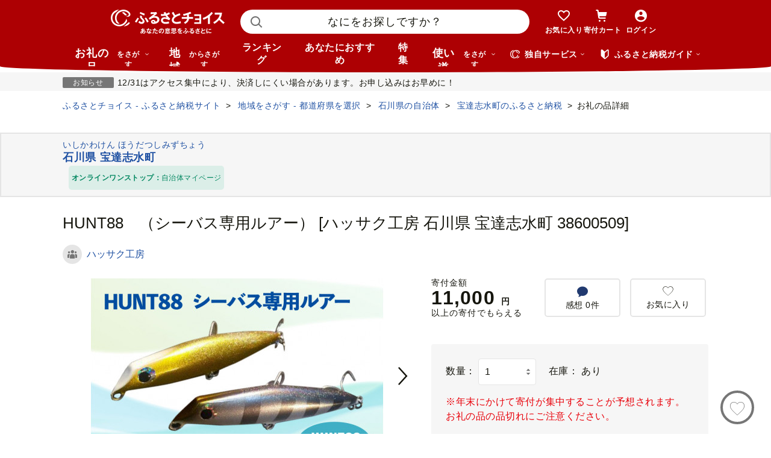

--- FILE ---
content_type: text/html; charset=UTF-8
request_url: https://www.furusato-tax.jp/ajax/product/recommended?action=pc311&tag=null&product_detail_id=4932363&prefecture_id=17
body_size: 4162
content:


	<div class="recommendyou">

		
		<h2 class="ttl-h2--icon"><i class="ttl-h2__icon icn-heart"></i><span class="ttl-h2__text">この品を見ている人はこんな品も見てます</span></h2>
		

		<div class="recommendyou_slider sld" data-slidenum="4">
			<div class="sld__wrap">
				<ul style="width: 3312px; margin-left: 0px;" class="sld__list grid">
					<li class="js-product-slider-item sld__item goods--slide">

						
	<div class="card-product">
		
		<a class="card-product__link product-slider__product_detail" href="https://www.furusato-tax.jp/product/detail/17386/5701981?product-detail_recommend" data-report-url="https://furusatotax.silveregg.net/pycre5/jsonp/click?prod=5701981&amp;cookie=fIMkWkAxGa__UOAbXdK3USA..kOfj0lBy50CoxBQzXKx1N_50Cpx5N1Bnlxg7ZmhAExXO2PwT99MWv5X1XLVMEqCp6JyHa7SrwOfZXnajI94bKtI9GTxHUnXf9bnYrYpKa9s.&amp;spec=pc311&amp;cref=566153636&amp;merch=furusatotax">
			<div class="card-product__image">
				<img class="card-product__img" alt="" decoding="async" src="https://img.furusato-tax.jp/cdn-cgi/image/width=520,height=323/img/x/product/details/20230222/pd_665695ba98d6e643f37c0a9a9e70b6a7cc0a7f1a.jpg"/>
				
				
				
				
			</div>

			<div class="card-product__contents">
				<h3 class="card-product__title">黄金の多幸 タコポッパー 18cm 80g 1杯 / ハッサク工房 / 石川県 宝達志水町…</h3>
				<div class="card-product__subtitle">
					<div class="card-product__subtitle-inner">
						<div class="card-product__price-text">
							<p class="card-product__price">100,000 円</p>
							
							
						</div>
						<div class="card-product__price-option">
							
						</div>
					</div>
				</div>

				
			</div>
		</a>
		<div class="card-product__complement">
			
			
		</div>
		
		<button type="button" data-text="黄金の多幸 タコポッパー 18cm 80g 1杯 / ハッサク工房 / 石川県 宝達志水町 [38600229] 釣り ルアー" data-form_num="" data-id="5701981" data-city-name="石川県宝達志水町" class="product-slider__favorite card-product__heart addfavorite" data-mode="add" aria-pressed="false">
			<img class="favorite-product_details-5701981" alt="お気に入り" decoding="async" src="/img/icon_heart_brdwht.svg"/>
		</button>
		<a class="card-product__city product-slider__city" href="https://www.furusato-tax.jp/city/product/17386?product-detail_recommend">
			
			<span>石川県宝達志水町</span>
		</a>
		<input type="hidden" class="card-product__id" value="5701981"/>
	</div>


					</li><li class="js-product-slider-item sld__item goods--slide">

						
	<div class="card-product">
		
		<a class="card-product__link product-slider__product_detail" href="https://www.furusato-tax.jp/product/detail/17386/253687?product-detail_recommend" data-report-url="https://furusatotax.silveregg.net/pycre5/jsonp/click?prod=253687&amp;cookie=fIMkWkAxGa__UOAbXdK3USA..kOfj0lBy50CoxBQzXKx1N_50Cpx5N1Bnlxg7ZmhAExXO2PwT99MWv5X1XLVMEqCp6JyHa7SrwOfZXnajI94bKtI9GTxHUnXf9bnYrYpKa9s.&amp;spec=pc311&amp;cref=566153636&amp;merch=furusatotax">
			<div class="card-product__image">
				<img class="card-product__img" alt="" decoding="async" src="https://img.furusato-tax.jp/cdn-cgi/image/width=520,height=323/img/x/product/details/20231229/pd_7ac65aa961f6f7542eb819487821613d1d3c4895.jpg"/>
				
				
				
				
			</div>

			<div class="card-product__contents">
				<h3 class="card-product__title">濃厚 プリン 6個 たまご 10個 ×2種 温泉たまご 8個 だし付き [ナカヤマエッ…</h3>
				<div class="card-product__subtitle">
					<div class="card-product__subtitle-inner">
						<div class="card-product__price-text">
							<p class="card-product__price">14,000 円</p>
							
							
						</div>
						<div class="card-product__price-option">
							
						</div>
					</div>
				</div>

				
			</div>
		</a>
		<div class="card-product__complement">
			<a href="/product/reviews/17386/253687" class="card-product__comment product-slider__review">
				<i class="card-product__icn-message icn-message"></i>感想(11)
			</a>
			
		</div>
		
		<button type="button" data-text="濃厚 プリン 6個 たまご 10個 ×2種 温泉たまご 8個 だし付き [ナカヤマエッグ 石川県 宝達志水町 38600467] 卵 タマゴ 桜っ子 能登鶏 ぷりん 食べ比べ お試し セット 詰め合わせ 卵かけご飯 卵かけ ご飯 たまごかけごはん スイーツ" data-form_num="" data-id="253687" data-city-name="石川県宝達志水町" class="product-slider__favorite card-product__heart addfavorite" data-mode="add" aria-pressed="false">
			<img class="favorite-product_details-253687" alt="お気に入り" decoding="async" src="/img/icon_heart_brdwht.svg"/>
		</button>
		<a class="card-product__city product-slider__city" href="https://www.furusato-tax.jp/city/product/17386?product-detail_recommend">
			
			<span>石川県宝達志水町</span>
		</a>
		<input type="hidden" class="card-product__id" value="253687"/>
	</div>


					</li><li class="js-product-slider-item sld__item goods--slide">

						
	<div class="card-product">
		
		<a class="card-product__link product-slider__product_detail" href="https://www.furusato-tax.jp/product/detail/17386/759528?product-detail_recommend" data-report-url="https://furusatotax.silveregg.net/pycre5/jsonp/click?prod=759528&amp;cookie=fIMkWkAxGa__UOAbXdK3USA..kOfj0lBy50CoxBQzXKx1N_50Cpx5N1Bnlxg7ZmhAExXO2PwT99MWv5X1XLVMEqCp6JyHa7SrwOfZXnajI94bKtI9GTxHUnXf9bnYrYpKa9s.&amp;spec=pc311&amp;cref=566153636&amp;merch=furusatotax">
			<div class="card-product__image">
				<img class="card-product__img" alt="" decoding="async" src="https://img.furusato-tax.jp/cdn-cgi/image/width=520,height=323/img/x/product/details/20211119/pd_82ea9a34a9c2c9d73920d7931204e1e6f76be23a.jpg"/>
				
				
				
				
			</div>

			<div class="card-product__contents">
				<h3 class="card-product__title">自然栽培 玄米珈琲 と 玄米スープの素 各100g ×2 計400g セット [自然農園「…</h3>
				<div class="card-product__subtitle">
					<div class="card-product__subtitle-inner">
						<div class="card-product__price-text">
							<p class="card-product__price">12,000 円</p>
							
							
						</div>
						<div class="card-product__price-option">
							
						</div>
					</div>
				</div>

				
			</div>
		</a>
		<div class="card-product__complement">
			
			
		</div>
		
		<button type="button" data-text="自然栽培 玄米珈琲 と 玄米スープの素 各100g ×2 計400g セット [自然農園「もと屋」 石川県 宝達志水町 38600517] コーヒー 珈琲 スープ 玄米 げんまい" data-form_num="" data-id="759528" data-city-name="石川県宝達志水町" class="product-slider__favorite card-product__heart addfavorite" data-mode="add" aria-pressed="false">
			<img class="favorite-product_details-759528" alt="お気に入り" decoding="async" src="/img/icon_heart_brdwht.svg"/>
		</button>
		<a class="card-product__city product-slider__city" href="https://www.furusato-tax.jp/city/product/17386?product-detail_recommend">
			
			<span>石川県宝達志水町</span>
		</a>
		<input type="hidden" class="card-product__id" value="759528"/>
	</div>


					</li><li class="js-product-slider-item sld__item goods--slide">

						
	<div class="card-product">
		
		<a class="card-product__link product-slider__product_detail" href="https://www.furusato-tax.jp/product/detail/17386/5544561?product-detail_recommend" data-report-url="https://furusatotax.silveregg.net/pycre5/jsonp/click?prod=5544561&amp;cookie=fIMkWkAxGa__UOAbXdK3USA..kOfj0lBy50CoxBQzXKx1N_50Cpx5N1Bnlxg7ZmhAExXO2PwT99MWv5X1XLVMEqCp6JyHa7SrwOfZXnajI94bKtI9GTxHUnXf9bnYrYpKa9s.&amp;spec=pc311&amp;cref=566153636&amp;merch=furusatotax">
			<div class="card-product__image">
				<img class="card-product__img" alt="" decoding="async" src="https://img.furusato-tax.jp/cdn-cgi/image/width=520,height=323/img/x/product/details/20221109/pd_f8f6f0c446151b536ac263c0510ffa7b1c80d33b.jpg"/>
				
				
				
				
			</div>

			<div class="card-product__contents">
				<h3 class="card-product__title">【期間限定発送】 いちじく 生 完熟 約1.2kg (300g×4パック) [モアショップ…</h3>
				<div class="card-product__subtitle">
					<div class="card-product__subtitle-inner">
						<div class="card-product__price-text">
							<p class="card-product__price">14,000 円</p>
							
							
						</div>
						<div class="card-product__price-option">
							
						</div>
					</div>
				</div>

				
			</div>
		</a>
		<div class="card-product__complement">
			<a href="/product/reviews/17386/5544561" class="card-product__comment product-slider__review">
				<i class="card-product__icn-message icn-message"></i>感想(4)
			</a>
			
		</div>
		
		<button type="button" data-text="【期間限定発送】 いちじく 生 完熟 約1.2kg (300g×4パック) [モアショップヤマモト 石川県 宝達志水町 38600615] 果物 くだもの フルーツ イチジク 無花果 期間限定 朝採れ" data-form_num="" data-id="5544561" data-city-name="石川県宝達志水町" class="product-slider__favorite card-product__heart addfavorite" data-mode="add" aria-pressed="false">
			<img class="favorite-product_details-5544561" alt="お気に入り" decoding="async" src="/img/icon_heart_brdwht.svg"/>
		</button>
		<a class="card-product__city product-slider__city" href="https://www.furusato-tax.jp/city/product/17386?product-detail_recommend">
			
			<span>石川県宝達志水町</span>
		</a>
		<input type="hidden" class="card-product__id" value="5544561"/>
	</div>


					</li><li class="js-product-slider-item sld__item goods--slide">

						
	<div class="card-product">
		
		<a class="card-product__link product-slider__product_detail" href="https://www.furusato-tax.jp/product/detail/17386/4701131?product-detail_recommend" data-report-url="https://furusatotax.silveregg.net/pycre5/jsonp/click?prod=4701131&amp;cookie=fIMkWkAxGa__UOAbXdK3USA..kOfj0lBy50CoxBQzXKx1N_50Cpx5N1Bnlxg7ZmhAExXO2PwT99MWv5X1XLVMEqCp6JyHa7SrwOfZXnajI94bKtI9GTxHUnXf9bnYrYpKa9s.&amp;spec=pc311&amp;cref=566153636&amp;merch=furusatotax">
			<div class="card-product__image">
				<img class="card-product__img" alt="" decoding="async" src="https://img.furusato-tax.jp/cdn-cgi/image/width=520,height=323/img/x/product/details/20211119/pd_8f45c63c409cc76f534fe375c95f5e5b6cd712ee.jpg"/>
				
				
				
				
			</div>

			<div class="card-product__contents">
				<h3 class="card-product__title">陶器 カップ 色化粧フリーカップ 2個 セット [之乎路窯 石川県 宝達志水町 3…</h3>
				<div class="card-product__subtitle">
					<div class="card-product__subtitle-inner">
						<div class="card-product__price-text">
							<p class="card-product__price">38,000 円</p>
							
							
						</div>
						<div class="card-product__price-option">
							
						</div>
					</div>
				</div>

				
			</div>
		</a>
		<div class="card-product__complement">
			
			
		</div>
		
		<button type="button" data-text="陶器 カップ 色化粧フリーカップ 2個 セット [之乎路窯 石川県 宝達志水町 38601221] コップ こっぷ おしゃれ オシャレ 湯呑 ビアカップ " data-form_num="" data-id="4701131" data-city-name="石川県宝達志水町" class="product-slider__favorite card-product__heart addfavorite" data-mode="add" aria-pressed="false">
			<img class="favorite-product_details-4701131" alt="お気に入り" decoding="async" src="/img/icon_heart_brdwht.svg"/>
		</button>
		<a class="card-product__city product-slider__city" href="https://www.furusato-tax.jp/city/product/17386?product-detail_recommend">
			
			<span>石川県宝達志水町</span>
		</a>
		<input type="hidden" class="card-product__id" value="4701131"/>
	</div>


					</li><li class="js-product-slider-item sld__item goods--slide">

						
	<div class="card-product">
		
		<a class="card-product__link product-slider__product_detail" href="https://www.furusato-tax.jp/product/detail/17207/7304?product-detail_recommend" data-report-url="https://furusatotax.silveregg.net/pycre5/jsonp/click?prod=7304&amp;cookie=fIMkWkAxGa__UOAbXdK3USA..kOfj0lBy50CoxBQzXKx1N_50Cpx5N1Bnlxg7ZmhAExXO2PwT99MWv5X1XLVMEqCp6JyHa7SrwOfZXnajI94bKtI9GTxHUnXf9bnYrYpKa9s.&amp;spec=pc311&amp;cref=566153636&amp;merch=furusatotax">
			<div class="card-product__image">
				<img class="card-product__img" alt="" decoding="async" src="https://img.furusato-tax.jp/cdn-cgi/image/width=520,height=323/img/x/product/details/20250829/pd_6f531ed9557cbe4b5164f8e7161a17d21a4bea04.jpg"/>
				
				
				
				
			</div>

			<div class="card-product__contents">
				<h3 class="card-product__title"> 焼豚 2本 計 600g 肩ロース ブロック 自家製 真空 特製 タレ 小分け 焼き豚…</h3>
				<div class="card-product__subtitle">
					<div class="card-product__subtitle-inner">
						<div class="card-product__price-text">
							<p class="card-product__price">10,000 円</p>
							
							
						</div>
						<div class="card-product__price-option">
							
						</div>
					</div>
				</div>

				
			</div>
		</a>
		<div class="card-product__complement">
			<a href="/product/reviews/17207/7304" class="card-product__comment product-slider__review">
				<i class="card-product__icn-message icn-message"></i>感想(7)
			</a>
			
		</div>
		
		<button type="button" data-text=" 焼豚 2本 計 600g 肩ロース ブロック 自家製 真空 特製 タレ 小分け 焼き豚 北陸 能登 の 豚 豚肉 肉 ロース チャーシュー お肉 簡単 調理 おかず 惣菜 おつまみ 酒 の 供 お弁当 晩御飯 もう一品 ラーメン にも こだわり 石川 羽咋 牛勝 お歳暮 ギフト 贈答 父の日 10000円 1万円 一万円" data-form_num="" data-id="7304" data-city-name="石川県羽咋市" class="product-slider__favorite card-product__heart addfavorite" data-mode="add" aria-pressed="false">
			<img class="favorite-product_details-7304" alt="お気に入り" decoding="async" src="/img/icon_heart_brdwht.svg"/>
		</button>
		<a class="card-product__city product-slider__city" href="https://www.furusato-tax.jp/city/product/17207?product-detail_recommend">
			
			<span>石川県羽咋市</span>
		</a>
		<input type="hidden" class="card-product__id" value="7304"/>
	</div>


					</li><li class="js-product-slider-item sld__item goods--slide">

						
	<div class="card-product">
		
		<a class="card-product__link product-slider__product_detail" href="https://www.furusato-tax.jp/product/detail/17207/360966?product-detail_recommend" data-report-url="https://furusatotax.silveregg.net/pycre5/jsonp/click?prod=360966&amp;cookie=fIMkWkAxGa__UOAbXdK3USA..kOfj0lBy50CoxBQzXKx1N_50Cpx5N1Bnlxg7ZmhAExXO2PwT99MWv5X1XLVMEqCp6JyHa7SrwOfZXnajI94bKtI9GTxHUnXf9bnYrYpKa9s.&amp;spec=pc311&amp;cref=566153636&amp;merch=furusatotax">
			<div class="card-product__image">
				<img class="card-product__img" alt="" decoding="async" src="https://img.furusato-tax.jp/cdn-cgi/image/width=520,height=323/img/x/product/details/20250722/pd_445258978d6094ff02a2a8c902c59d959ee40526.jpg"/>
				
				
				
				
			</div>

			<div class="card-product__contents">
				<h3 class="card-product__title">焼菓子 14種 セット 手作り 地元食材 使用 能登 クッキー フィナンシェ 焼き…</h3>
				<div class="card-product__subtitle">
					<div class="card-product__subtitle-inner">
						<div class="card-product__price-text">
							<p class="card-product__price">12,000 円</p>
							
							
						</div>
						<div class="card-product__price-option">
							
						</div>
					</div>
				</div>

				
			</div>
		</a>
		<div class="card-product__complement">
			
			
		</div>
		
		<button type="button" data-text="焼菓子 14種 セット 手作り 地元食材 使用 能登 クッキー フィナンシェ 焼きドーナツ チョコ カップケーキ カステラ 栗 りんご マロン さつまいも 贈り物 プレゼント お土産 焼き菓子 アソート お菓子 洋菓子 焼き菓子セット 人気 スイーツ 石川県 羽咋" data-form_num="" data-id="360966" data-city-name="石川県羽咋市" class="product-slider__favorite card-product__heart addfavorite" data-mode="add" aria-pressed="false">
			<img class="favorite-product_details-360966" alt="お気に入り" decoding="async" src="/img/icon_heart_brdwht.svg"/>
		</button>
		<a class="card-product__city product-slider__city" href="https://www.furusato-tax.jp/city/product/17207?product-detail_recommend">
			
			<span>石川県羽咋市</span>
		</a>
		<input type="hidden" class="card-product__id" value="360966"/>
	</div>


					</li><li class="js-product-slider-item sld__item goods--slide">

						
	<div class="card-product">
		
		<a class="card-product__link product-slider__product_detail" href="https://www.furusato-tax.jp/product/detail/17461/4871931?product-detail_recommend" data-report-url="https://furusatotax.silveregg.net/pycre5/jsonp/click?prod=4871931&amp;cookie=fIMkWkAxGa__UOAbXdK3USA..kOfj0lBy50CoxBQzXKx1N_50Cpx5N1Bnlxg7ZmhAExXO2PwT99MWv5X1XLVMEqCp6JyHa7SrwOfZXnajI94bKtI9GTxHUnXf9bnYrYpKa9s.&amp;spec=pc311&amp;cref=566153636&amp;merch=furusatotax">
			<div class="card-product__image">
				<img class="card-product__img" alt="" decoding="async" src="https://img.furusato-tax.jp/cdn-cgi/image/width=520,height=323/img/x/product/details/20241211/pd_5a78d003565b4f708e2cddc95ae55c1e9044e7ff.jpg"/>
				
				
				
				
			</div>

			<div class="card-product__contents">
				<h3 class="card-product__title">奥能登穴水で人気のお菓子工房からお届け 焼き菓子詰め合わせ</h3>
				<div class="card-product__subtitle">
					<div class="card-product__subtitle-inner">
						<div class="card-product__price-text">
							<p class="card-product__price">10,000 円</p>
							
							
						</div>
						<div class="card-product__price-option">
							
						</div>
					</div>
				</div>

				
			</div>
		</a>
		<div class="card-product__complement">
			<a href="/product/reviews/17461/4871931" class="card-product__comment product-slider__review">
				<i class="card-product__icn-message icn-message"></i>感想(3)
			</a>
			
		</div>
		
		<button type="button" data-text="奥能登穴水で人気のお菓子工房からお届け 焼き菓子詰め合わせ" data-form_num="" data-id="4871931" data-city-name="石川県穴水町" class="product-slider__favorite card-product__heart addfavorite" data-mode="add" aria-pressed="false">
			<img class="favorite-product_details-4871931" alt="お気に入り" decoding="async" src="/img/icon_heart_brdwht.svg"/>
		</button>
		<a class="card-product__city product-slider__city" href="https://www.furusato-tax.jp/city/product/17461?product-detail_recommend">
			
			<span>石川県穴水町</span>
		</a>
		<input type="hidden" class="card-product__id" value="4871931"/>
	</div>


					</li><li class="js-product-slider-item sld__item goods--slide">

						
	<div class="card-product">
		
		<a class="card-product__link product-slider__product_detail" href="https://www.furusato-tax.jp/product/detail/17207/5049838?product-detail_recommend" data-report-url="https://furusatotax.silveregg.net/pycre5/jsonp/click?prod=5049838&amp;cookie=fIMkWkAxGa__UOAbXdK3USA..kOfj0lBy50CoxBQzXKx1N_50Cpx5N1Bnlxg7ZmhAExXO2PwT99MWv5X1XLVMEqCp6JyHa7SrwOfZXnajI94bKtI9GTxHUnXf9bnYrYpKa9s.&amp;spec=pc311&amp;cref=566153636&amp;merch=furusatotax">
			<div class="card-product__image">
				<img class="card-product__img" alt="" decoding="async" src="https://img.furusato-tax.jp/cdn-cgi/image/width=520,height=323/img/x/product/details/20210311/pd_92be0d75b1905e843b6b65333fe979cd812382a0.jpg"/>
				
				
				
				
			</div>

			<div class="card-product__contents">
				<h3 class="card-product__title">oxtos 帆布 キャンピングロースター ケース 丸型 持ち運び 便利 アウトドア …</h3>
				<div class="card-product__subtitle">
					<div class="card-product__subtitle-inner">
						<div class="card-product__price-text">
							<p class="card-product__price">6,000 円</p>
							
							
						</div>
						<div class="card-product__price-option">
							
						</div>
					</div>
				</div>

				
			</div>
		</a>
		<div class="card-product__complement">
			
			
		</div>
		
		<button type="button" data-text="oxtos 帆布 キャンピングロースター ケース 丸型 持ち運び 便利 アウトドア キャンプ用品 キャンプグッズ アウトドア用品 収納ケース ロースター収納 道具入れ バーベキュー BBQ キャンプ カーキ ベージュ オクトス 登山 石川 能登 羽咋 災害支援 復興支援" data-form_num="" data-id="5049838" data-city-name="石川県羽咋市" class="product-slider__favorite card-product__heart addfavorite" data-mode="add" aria-pressed="false">
			<img class="favorite-product_details-5049838" alt="お気に入り" decoding="async" src="/img/icon_heart_brdwht.svg"/>
		</button>
		<a class="card-product__city product-slider__city" href="https://www.furusato-tax.jp/city/product/17207?product-detail_recommend">
			
			<span>石川県羽咋市</span>
		</a>
		<input type="hidden" class="card-product__id" value="5049838"/>
	</div>


					</li><li class="js-product-slider-item sld__item goods--slide">

						
	<div class="card-product">
		
		<a class="card-product__link product-slider__product_detail" href="https://www.furusato-tax.jp/product/detail/17207/5854567?product-detail_recommend" data-report-url="https://furusatotax.silveregg.net/pycre5/jsonp/click?prod=5854567&amp;cookie=fIMkWkAxGa__UOAbXdK3USA..kOfj0lBy50CoxBQzXKx1N_50Cpx5N1Bnlxg7ZmhAExXO2PwT99MWv5X1XLVMEqCp6JyHa7SrwOfZXnajI94bKtI9GTxHUnXf9bnYrYpKa9s.&amp;spec=pc311&amp;cref=566153636&amp;merch=furusatotax">
			<div class="card-product__image">
				<img class="card-product__img" alt="" decoding="async" src="https://img.furusato-tax.jp/cdn-cgi/image/width=520,height=323/img/x/product/details/20230727/pd_adddb16caab29f55270d62030df966a76876790f.jpg"/>
				
				
				
				
			</div>

			<div class="card-product__contents">
				<h3 class="card-product__title">oxtos オクトス スチールフレーム 帆布バタフライチェア OX-107 ゆったり 座…</h3>
				<div class="card-product__subtitle">
					<div class="card-product__subtitle-inner">
						<div class="card-product__price-text">
							<p class="card-product__price">30,000 円</p>
							
							
						</div>
						<div class="card-product__price-option">
							
						</div>
					</div>
				</div>

				
			</div>
		</a>
		<div class="card-product__complement">
			
			
		</div>
		
		<button type="button" data-text="oxtos オクトス スチールフレーム 帆布バタフライチェア OX-107 ゆったり 座れる 折りたたみ チェア 収納袋 付き アウトドア キャンプ アウトドア用品 キャンプ用品 帆布 キャンプチェア 折りたたみイス 折りたたみチェア バタフライチェア 椅子 イス isu 選べる 色 ブラック カーキ キャメル 石川 能登 羽咋 災害 復興 支援 復興支援" data-form_num="" data-id="5854567" data-city-name="石川県羽咋市" class="product-slider__favorite card-product__heart addfavorite" data-mode="add" aria-pressed="false">
			<img class="favorite-product_details-5854567" alt="お気に入り" decoding="async" src="/img/icon_heart_brdwht.svg"/>
		</button>
		<a class="card-product__city product-slider__city" href="https://www.furusato-tax.jp/city/product/17207?product-detail_recommend">
			
			<span>石川県羽咋市</span>
		</a>
		<input type="hidden" class="card-product__id" value="5854567"/>
	</div>


					</li><li class="js-product-slider-item sld__item goods--slide">

						
	<div class="card-product">
		
		<a class="card-product__link product-slider__product_detail" href="https://www.furusato-tax.jp/product/detail/17386/759530?product-detail_recommend" data-report-url="https://furusatotax.silveregg.net/pycre5/jsonp/click?prod=759530&amp;cookie=fIMkWkAxGa__UOAbXdK3USA..kOfj0lBy50CoxBQzXKx1N_50Cpx5N1Bnlxg7ZmhAExXO2PwT99MWv5X1XLVMEqCp6JyHa7SrwOfZXnajI94bKtI9GTxHUnXf9bnYrYpKa9s.&amp;spec=pc311&amp;cref=566153636&amp;merch=furusatotax">
			<div class="card-product__image">
				<img class="card-product__img" alt="" decoding="async" src="https://img.furusato-tax.jp/cdn-cgi/image/width=520,height=323/img/x/product/details/20211119/pd_b41e9900b976956803f70ddd5f2b9c917384865d.jpg"/>
				
				
				
				
			</div>

			<div class="card-product__contents">
				<h3 class="card-product__title">自然栽培 玄米スープの素 100g×4 計400g [自然農園「もと屋」 石川県 宝達志…</h3>
				<div class="card-product__subtitle">
					<div class="card-product__subtitle-inner">
						<div class="card-product__price-text">
							<p class="card-product__price">12,000 円</p>
							
							
						</div>
						<div class="card-product__price-option">
							
						</div>
					</div>
				</div>

				
			</div>
		</a>
		<div class="card-product__complement">
			
			
		</div>
		
		<button type="button" data-text="自然栽培 玄米スープの素 100g×4 計400g [自然農園「もと屋」 石川県 宝達志水町 38600518] スープ 玄米 げんまい" data-form_num="" data-id="759530" data-city-name="石川県宝達志水町" class="product-slider__favorite card-product__heart addfavorite" data-mode="add" aria-pressed="false">
			<img class="favorite-product_details-759530" alt="お気に入り" decoding="async" src="/img/icon_heart_brdwht.svg"/>
		</button>
		<a class="card-product__city product-slider__city" href="https://www.furusato-tax.jp/city/product/17386?product-detail_recommend">
			
			<span>石川県宝達志水町</span>
		</a>
		<input type="hidden" class="card-product__id" value="759530"/>
	</div>


					</li><li class="js-product-slider-item sld__item goods--slide">

						
	<div class="card-product">
		
		<a class="card-product__link product-slider__product_detail" href="https://www.furusato-tax.jp/product/detail/17386/4563884?product-detail_recommend" data-report-url="https://furusatotax.silveregg.net/pycre5/jsonp/click?prod=4563884&amp;cookie=fIMkWkAxGa__UOAbXdK3USA..kOfj0lBy50CoxBQzXKx1N_50Cpx5N1Bnlxg7ZmhAExXO2PwT99MWv5X1XLVMEqCp6JyHa7SrwOfZXnajI94bKtI9GTxHUnXf9bnYrYpKa9s.&amp;spec=pc311&amp;cref=566153636&amp;merch=furusatotax">
			<div class="card-product__image">
				<img class="card-product__img" alt="" decoding="async" src="https://img.furusato-tax.jp/cdn-cgi/image/width=520,height=323/img/x/product/details/20211119/pd_7c7a419091d07005e6402215d118c16cb2378309.jpg"/>
				
				
				
				
			</div>

			<div class="card-product__contents">
				<h3 class="card-product__title">乾燥 きくらげ 国産 約20g 8袋 約160g [今浜苑 石川県 宝達志水町 38600519]…</h3>
				<div class="card-product__subtitle">
					<div class="card-product__subtitle-inner">
						<div class="card-product__price-text">
							<p class="card-product__price">12,000 円</p>
							
							
						</div>
						<div class="card-product__price-option">
							
						</div>
					</div>
				</div>

				
			</div>
		</a>
		<div class="card-product__complement">
			
			
		</div>
		
		<button type="button" data-text="乾燥 きくらげ 国産 約20g 8袋 約160g [今浜苑 石川県 宝達志水町 38600519] キクラゲ 木耳" data-form_num="" data-id="4563884" data-city-name="石川県宝達志水町" class="product-slider__favorite card-product__heart addfavorite" data-mode="add" aria-pressed="false">
			<img class="favorite-product_details-4563884" alt="お気に入り" decoding="async" src="/img/icon_heart_brdwht.svg"/>
		</button>
		<a class="card-product__city product-slider__city" href="https://www.furusato-tax.jp/city/product/17386?product-detail_recommend">
			
			<span>石川県宝達志水町</span>
		</a>
		<input type="hidden" class="card-product__id" value="4563884"/>
	</div>


					</li>
				</ul>
			</div>
			<p class="btn-sld is-next product-slider__slider"><img src="/img/icon/title/icon_arrow_right.png" width="14" height="14" alt="次へ"/></p>
			<p class="btn-sld is-prev product-slider__slider"><img src="/img/icon/title/icon_arrow_left.png" width="14" height="14" alt="前へ"/></p>
		</div>

		<input type="hidden" id="token_favorite_add" value="4DFDlHp_tVywbClXFc9uLA TpwdTM9tnZlEtPwK0PrByTcZxNgmrtHYuEsLjWlm2fdQ43WBDU6vWQdphihHBr3NnbyAi9zTbRlFVmTOa56T95mJtR2coGoCEGQWohOWTM_3q5twXh3twLX75xecuAo7akJy1NM38iv8xWWg8UWjVxPzFKP3a2T_4VosanGZbV4"/>
		<input type="hidden" id="token_favorite_remove" value="4uEguHJ_xl4OL_nCpvyrIA nUomJOF8wqzA2mExwPkCS5sk9bHzPm10VFH4zmvOSMZXMk5Q0vcYfYgRVCoAVpuWnInQUfu1q_XzogGriy3Eg8EwkPMiYIkt5X2tUFlKBYsETd7WAP25OPF9FM9ws8lRWliQ8FPvu9CQlh_Xexln096mn7R_Yfad4Ee04OiXE8g"/>
	</div>


<!-- 新レイアウト(マージンが狭いレイアウト) -->
